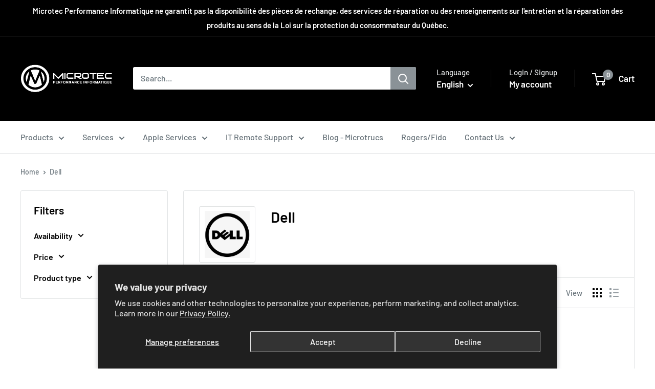

--- FILE ---
content_type: text/javascript
request_url: https://microtecinformatique.com/cdn/shop/t/16/assets/custom.js?v=102476495355921946141748283609
body_size: -585
content:
//# sourceMappingURL=/cdn/shop/t/16/assets/custom.js.map?v=102476495355921946141748283609
